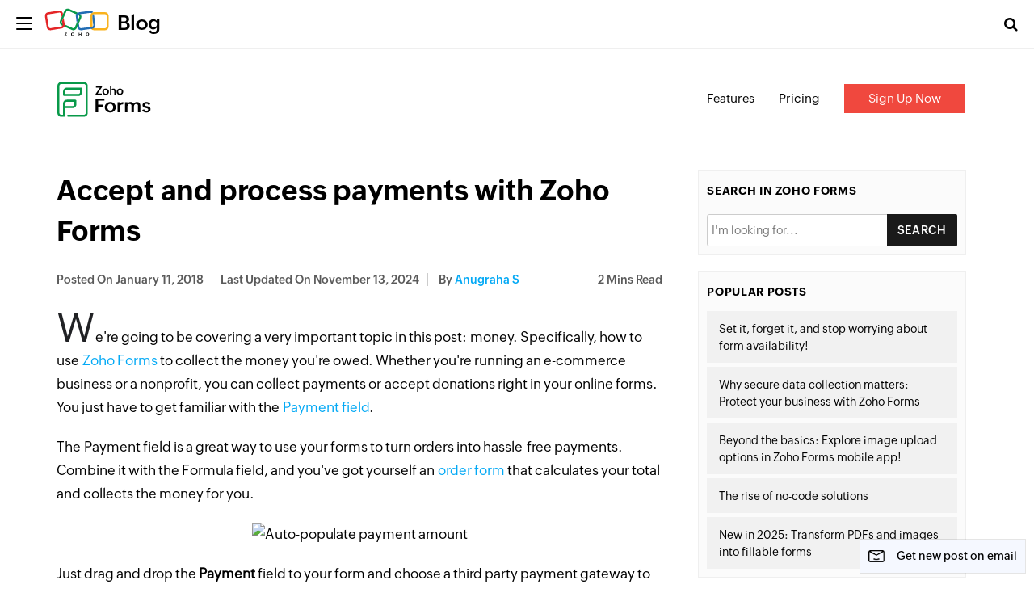

--- FILE ---
content_type: text/html; charset=UTF-8
request_url: https://blog.zoho.com/forms/payments-with-zoho-forms.html
body_size: 8009
content:
<!DOCTYPE html><html lang="en-US" dir="ltr" zohodblogs-lang="en"><head class="no-js"><meta charset="utf-8" /><meta name="description" content="Accept and process payments with Zoho Forms - Zoho Blog" /><link rel="canonical" href="https://www.zoho.com/blog/forms/payments-with-zoho-forms.html" /><meta name="robots" content="index, follow, max-image-preview:large" /><link rel="image_src" href="https://blog.zohowebstatic.com/sites/zblogs/images/forms/payments-blog-featured-2018-01.png" /><meta property="og:site_name" content="Zoho Blog" /><meta property="og:type" content="article" /><meta property="og:url" content="https://www.zoho.com/blog/forms/payments-with-zoho-forms.html" /><meta property="og:title" content="Accept and process payments with Zoho Forms" /><meta property="og:image" content="https://blog.zohowebstatic.com/sites/zblogs/images/forms/payments-blog-featured-2018-01.png" /><meta property="og:image:url" content="https://blog.zohowebstatic.com/sites/zblogs/images/forms/payments-blog-featured-2018-01.png" /><meta property="og:image:secure_url" content="https://blog.zohowebstatic.com/sites/zblogs/images/forms/payments-blog-featured-2018-01.png" /><meta property="og:updated_time" content="2024-11-13T12:00:30+0530" /><meta property="og:locale" content="en_US" /><meta property="article:tag" content="create forms online" /><meta property="article:tag" content="form builder" /><meta property="article:tag" content="payment gateways" /><meta property="article:published_time" content="2018-01-11T22:55:34+0530" /><meta property="article:modified_time" content="2024-11-13T12:00:30+0530" /><meta property="profile:username" content="anugraha-s" /><meta name="twitter:card" content="summary_large_image" /><meta name="twitter:site" content="@zoho" /><meta name="twitter:title" content="Accept and process payments with Zoho Forms" /><meta name="twitter:creator" content="@zoho" /><meta name="twitter:image" content="https://blog.zohowebstatic.com/sites/zblogs/images/forms/payments-blog-featured-2018-01.png" /><meta name="viewport" content="width=device-width, initial-scale=1.0" /><script type="application/ld+json">{"@context":"https://schema.org","@graph":[{"@type":"ImageObject","url":"https://blog.zoho.com/sites/zblogs/images/forms/payments-blog-featured-2018-01.png#primaryimage","description":"https://blog.zoho.com/sites/zblogs/images/forms/payments-blog-featured-2018-01.png#primaryimage"},{"@type":"Person","name":"anugraha s","url":"https://www.zoho.com/blog/author/anugraha-s","image":{"@type":"ImageObject","url":"https://blog.zohowebstatic.com/sites/zblogs/images/author_profile/anugraha-s.jpg"}},{"@type":"WebPage","@id":"https://www.zoho.com/blog/forms/payments-with-zoho-forms.html#webpage","breadcrumb":{"@type":"BreadcrumbList","itemListElement":[{"@type":"ListItem","position":1,"name":"Home","item":"https://www.zoho.com/blog/"}]},"description":"\u00a0\n\nWe're going to be covering a very important topic in this post:\u00a0money. Specifically, how to...","hasPart":{"@type":"SiteNavigationElement","url":"https://www.zoho.com/blog/forms/payments-with-zoho-forms.html","datePublished":"2018-01-11T22:55:34+0530"},"inLanguage":"en"},{"@type":"WebSite","@id":"https://www.zoho.com/blog/#website","name":"Accept and process payments with Zoho Forms","url":"https://www.zoho.com/blog/","inLanguage":"en"}]}</script><meta property="og:description" content="Accept and process payments with Zoho Forms - Zoho Blog" /><meta name="twitter:description" content="Accept and process payments with Zoho Forms - Zoho Blog" /><meta zs_custom_field="page_type" zs_content="blogs" /><meta zs_custom_field="thumbnail" zs_content="https://blog.zohowebstatic.com/sites/zblogs/images/forms/payments-blog-featured-2018-01.png" /><meta zs_custom_field="category" zs_content="Zoho Forms:https://www.zoho.com/blog/forms/" /><meta zs_custom_field="published" zs_content="1515691534" /><meta zs_custom_field="updated" zs_content="1731479430" /><meta zs_custom_field="read_time" zs_content="2" /><meta zs_custom_field="author" zs_content="anugraha s:https://www.zoho.com/blog/author/anugraha-s" /><meta zs_custom_field="short_desc" zs_content="&amp;nbsp;
We&#039;re going to be covering a very important topic in this post:&amp;nbsp;money. Specifically, how to use&amp;nbsp;Zoho Forms to collect the money yo" /><meta property="og:image:height" content="512" /><meta property="og:image:width" content="1024" /><meta property="og:image:type" content="image/png" /><meta property="st:image" content="https://blog.zohowebstatic.com/sites/zblogs/images/forms/payments-blog-featured-2018-01.png" /><link rel="alternate" type="application/rss+xml" title="Zoho Blog &amp;raquo; Feed" href="https://www.zoho.com/blog/feed" /><link rel="alternate" type="application/rss+xml" title="Zoho Blog &amp;raquo; Comments Feed" href="https://www.zoho.com/blog/comments/feed" /><link rel="alternate" type="application/rss+xml" title="Zoho Blog &amp;raquo; Accept and process payments with Zoho Forms Feed" href="https://www.zoho.com/blog/forms/payments-with-zoho-forms.html/feed" /><link rel="shortcut icon" href="https://blog.zohowebstatic.com/sites/zblogs/images/product_logo/favicon.ico" type="image/vnd.microsoft.icon" /><link rel="preconnect" href="//webfonts.zohowebstatic.com"><link rel="dns-prefetch" href="//webfonts.zohowebstatic.com"><link rel="preconnect" href="//static.zohocdn.com"><link rel="dns-prefetch" href="//static.zohocdn.com"><link rel="preconnect" href="https://blog.zoho.com"><link rel="preconnect" href="https://www.zohowebstatic.com"><link rel="preconnect" href="https://www.zoho.com"><link rel="preconnect" href="https://accounts.zoho.com"><link rel="preconnect" href="https://accounts.zoho.jp"><link rel="preconnect" href="https://accounts.zoho.com.au"><link rel="preconnect" href="https://accounts.zoho.eu"><link rel="preconnect" href="https://accounts.zoho.in"><link rel="preconnect" href="https://www.youtube.com/"><link rel="preconnect" href="https://player.vimeo.com"><link rel="preconnect" href="https://zohotagmanager.cdn.pagesense.io"><link rel="preconnect" href="https://crm.zoho.com"><link rel="preconnect" href="https://blog.zohowebstatic.com"><link rel="preload" href="https://webfonts.zohowebstatic.com/montserratregular/font.woff2" as="font" type="font/woff2" crossorigin><link rel="preload" href="https://webfonts.zohowebstatic.com/montserratbold/font.woff2" as="font" type="font/woff2" crossorigin><link rel="preload" href="https://static.zohocdn.com/zohofonts/zohopuvi/4.0/Zoho_Puvi_Regular.woff2" as="font" type="font/woff2" crossorigin><link rel="preload" href="https://static.zohocdn.com/zohofonts/zohopuvi/4.0/Zoho_Puvi_Semibold.woff2" as="font" type="font/woff2" crossorigin><link rel="preload" href="https://blog.zohowebstatic.com/sites/zblogs/common/css/zoho-blog-global.css" as="style"><link rel="preload" href="https://blog.zohowebstatic.com/sites/zblogs/theme/css/zoho-blogs-wp-theme.css" as="style"><link rel="preload" href="https://blog.zohowebstatic.com/sites/zblogs/common/js/zoho-blog-zcms.js" as="script"><link rel="preload" href="https://blog.zohowebstatic.com/sites/zblogs/common/js/zoho-blog-custom.js" as="script"><script src="https://blog.zohowebstatic.com/sites/zblogs/common/js/zoho-blog-var-init.js"></script><link type="text/css" rel="stylesheet" href="https://blog.zohowebstatic.com/sites/zblogs/common/css/zoho-blog-global.css"><title>Accept and process payments with Zoho Forms - Zoho Blog</title><link rel="stylesheet" media="all" href="https://blog.zoho.com/sites/zblogs/theme/css/zoho-blogs-wp-theme.css" /><link rel="stylesheet" media="all" href="https://blog.zoho.com/sites/zblogs/common/css/zohodblogs.css" /><script src="https://www.zohowebstatic.com/sites/zweb/js/ztm/zoho.js"></script></head><body site="zohodblogs" data-prdname="forms" data-prdname-display="Zoho Forms" class="post-template-default single single-post postid-4280 single-format-standard i18n-en category-forms path-node page-node-type-article-content"><div id="page" class="site"><div class="site-inner"><header id="masthead" class="site-header" role="banner"><div class="header-nav"><div class="brand-logo"><div class="hamburger-btn"><div class="hamburger-bar"></div></div><a href="/" rel="home">Blog</a></div><div class="header-right-bar"><div class="header-search"><span class="btn-search fa fa-search icon-button-search"></span><form action="/" method="get" role="search" id="searchform_topbar" class="search-top-bar-popup search-form"><label><span class="screen-reader-text">Search for:</span><input type="search" class="search-field-top-bar" id="search-field-top-bar" placeholder="Search&hellip;" value="" name="s" /></label><button type="submit" class="search-submit search-top-bar-submit" id="search-top-bar-submit"><span class="fa fa-search header-search-icon"></span><span class="screen-reader-text">Search</span></button></form></div><div class="language-selector header-lan-picker disabled"><span class="select-language"></span></div></div></div></header><div class="header-product-link"></div><div id="content" class="site-content container"><div id="primary" class="content-area row"><main id="main" class="site-main col-md-8 col-sm-12 col-xs-12" role="main"><article id="post-4280" class="post-4280 post type-post status-publish format-standard has-post-thumbnail hentry category-zoho-forms tag-create-forms-online tag-form-builder tag-payment-gateways"><header class="entry-header"><h1 class="entry-title">Accept and process payments with Zoho Forms</h1><div class="entry-info"><div class="posted-info"><span class="posted-on">Posted on <time class="entry-date published" datetime="18-01-11IST22:55:34+00:00">January 11, 2018</time></span><span class="posted-on updated-on">Last Updated On <time class="entry-date published updated" datetime="24-11-13IST12:00:30+00:00">November 13, 2024</time></span><span class="author-info"> by <a href="/author/anugraha-s">anugraha s</a></span></div><span class="read-info"><span class="read-time">2</span> Mins Read</span></div></header><div class="entry-content"><p class="zw-paragraph heading0">We're going to be covering a very important topic in this post:&nbsp;money. Specifically, how to use&nbsp;<a href="https://www.zoho.com/forms/">Zoho Forms</a> to collect the money you're owed. Whether you're running an e-commerce business or a nonprofit, you can collect payments or&nbsp;accept donations right in your online forms. You just have to get familiar with the&nbsp;<a href="https://help.zoho.com/portal/en/kb/forms/payment-options/articles/setting-up-payment-field">Payment field</a>.</p><p class="zw-paragraph heading0">The&nbsp;Payment field is a great way to use your forms to turn orders into hassle-free payments. Combine it with the Formula field, and you've got yourself an&nbsp;<a href="https://www.zoho.com/forms/blog/online-order-forms-for-your-business.html">order form</a> that calculates your total and collects the money for you.</p><p style="text-align:center"><img alt="Auto-populate payment amount" height="519" src="https://help.zoho.com/galleryDocuments/edbsn36fb9b4b856e674581d00caf3514a1859a1aef6f3449bdfb0ce1a6c6ad8cbddf4a2368b4ea75b0b3d515171f04adeb45?inline=true" width="489" /></p><p class="zw-paragraph">Just drag and drop the <strong>Payment</strong> field to your form and choose a third party payment gateway to receive payments.<br /><br /><img alt="List of payment gateways" height="616" src="https://help.zoho.com/galleryDocuments/edbsnb36999068a46a2f4e3195851a35a8d34047328c24428e77b7833ca9dae67467dfb0197caaada856ef73e1bccd0502c99?inline=true" width="699" /></p><p class="zw-paragraph heading0">You can choose&nbsp;whether&nbsp;to make the Payment field mandatory and also choose if you need it to be a Fixed or Varied payment type.</p><p>A&nbsp;<strong>Fixed payment</strong> means that you decide the payment amount (for instance, for a workshop registration fee). A <strong>Modifiable Amount</strong>&nbsp;payment means that your respondents can decide how much they want to pay (for instance, a voluntary donation).&nbsp;</p><p>Configure multiple payment gateways to let your respondents pay using a provider they already use, or are at least familiar with. This way, you can cut down any drop-off at the checkout!</p><p style="text-align:center"><img alt="Multiple payment Gateways" height="614" src="https://www.zohowebstatic.com/sites/default/files/forms/donation-form.jpg" width="392" /></p><p>Trigger approvals processes, email SMS, Push notifications, conditional rules&nbsp;assigning tasks and sending emails, and integrations only on successful payment.<br /><img alt="Trigger actions only on successful payments" data-zdeskdocid="img_18621953463594254" data-zdeskdocselectedclass="" src="https://help.zoho.com/galleryDocuments/edbsn788816847a53d405321cf13175a6f5633ee0d0a12db43396049f43759d30cf88b1ad64ace5a27e88df90104f18df436b?inline=true" /></p><p><span class="EOP" style="color: var(--gin-color-text);">&nbsp;</span><span style="color: var(--gin-color-text);">Set&nbsp;up payments like a pro,&nbsp;start creating&nbsp;those forms and raking in that money.</span></p><p class="zw-paragraph"><span class="EOP">&nbsp;</span>May your cash registers&nbsp;always&nbsp;be&nbsp;ringing!</p><hr /><p><em><a href="https://www.zoho.com/forms/signup.html?src=payments-blog">Zoho Forms</a> is a leading online form builder</em>&nbsp;<em>that lets you create forms, collect and process payments and automate workflows effortlessly.</em></p></div><footer class="entry-footer clearfix"><span class="cat-tags-links"><span class="cat-links"><span class="cat-icon"><i class="fa fa-folder-open"></i></span><span class="screen-reader-text">Categories</span><a href="/forms" rel="category tag">Zoho Forms</a></span><span class="tags-links"><span class="tags-icon"><i class="fa fa-hashtag" aria-hidden="true"></i></span><span class="screen-reader-text">Tags</span><a href="/tag/create-forms-online" rel="tag" > #create forms online</a>, <a href="/tag/form-builder" rel="tag" > #form builder</a>, <a href="/tag/payment-gateways" rel="tag" > #payment gateways</a></span></span></footer><div class="entry-author-info clearfix"><div class="author-avatar"><img width="72" height="72" src="https://blog.zohowebstatic.com/sites/zblogs/images/author_profile/anugraha-s.jpg" class="avatar avatar-72 photo" alt="" loading="lazy" sizes="(max-width: 72px) 100vw, 72px" /></div><div class="author-description"><p class="author-title"><a href="/author/anugraha-s" title="Posts by anugraha s" rel="author">anugraha s</a></p><p class="author-bio">ENFP. Books. Travel. Coffee.</p></div></div><div class="section-container contact-sales-form-wrap blog-form-container"><div class="freeze_layer" style="display: block;"></div><div class="formSec " style="transition: all 0.75s ease 0s;"><div class="formInner"><span class="form-close"></span></div></div></div></article><div id="block-zoho-comments" class="block block-ctools-block block-entity-fieldnodefield-comments"><h2>Comments</h2><div id="comments" class="comments-area"><h3 class="comments-title">8 Replies to Accept and process payments with Zoho Forms</h3><ol class="comment-list"><li id="comment-17758" class="comment odd alt thread-even depth-1"><article id="div-comment-17758" class="comment-body"><footer class="comment-meta"><div class="comment-author vcard"><img title="" alt="" src="https://blog.zohowebstatic.com/sites/zblogs/images/author_profile/avatar.png" class="avatar avatar-60 photo" height="60" width="60"><b class="fn">Akhtar</b><span class="says">says:</span></div><div class="comment-metadata"><a href="#comment-17758"><time datetime="20-06-24T02:04:02+00:00"> June 24, 2020 at 2:04 AM </time></a></div></footer><div class="comment-content"><p> Hi, can you help me understand the flow if I am an Indian company accepting payments from Indian and international customers?
I want to use only one payment gateway to:
1. Show currency and amount in INR when being accessed from India
2. Show currency and amount in USD/ EUR/ SGD/ AUD when being accessed from those regions or countries
3. Follow 2-step or 1-step authentication based on the country (i.e. Indian users have to enter OTP, US customers just enter credit card details)</p></div><div class="reply"><a rel="nofollow" class="comment-reply-link" href="#comment-17758" data-commentid="17758" data-postid="4280" data-belowelement="div-comment-17758" data-respondelement="respond" aria-label="Reply to Akhtar">Reply</a></div></article></li><li id="comment-17757" class="comment even thread-odd thread-alt depth-1"><article id="div-comment-17757" class="comment-body"><footer class="comment-meta"><div class="comment-author vcard"><img title="" alt="" src="https://blog.zohowebstatic.com/sites/zblogs/images/author_profile/avatar.png" class="avatar avatar-60 photo" height="60" width="60"><b class="fn">Simon</b><span class="says">says:</span></div><div class="comment-metadata"><a href="#comment-17757"><time datetime="18-03-13T03:06:30+00:00"> March 13, 2018 at 3:06 AM </time></a></div></footer><div class="comment-content"><p> Stripe supports more payment types than just CC. (Like IDeal, which is crucial for the Dutch market)
How can i start using that or do i have to have a custom API built?</p></div><div class="reply"><a rel="nofollow" class="comment-reply-link" href="#comment-17757" data-commentid="17757" data-postid="4280" data-belowelement="div-comment-17757" data-respondelement="respond" aria-label="Reply to Simon">Reply</a></div></article></li><li id="comment-17755" class="comment odd alt thread-even depth-1"><article id="div-comment-17755" class="comment-body"><footer class="comment-meta"><div class="comment-author vcard"><img title="" alt="" src="https://blog.zohowebstatic.com/sites/zblogs/images/author_profile/avatar.png" class="avatar avatar-60 photo" height="60" width="60"><b class="fn">ethan</b><span class="says">says:</span></div><div class="comment-metadata"><a href="#comment-17755"><time datetime="18-01-13T01:40:42+00:00"> January 13, 2018 at 1:40 PM </time></a></div></footer><div class="comment-content"><p> Does this support multi currencies? Or can I change it based on the individual form settings?</p></div><div class="reply"><a rel="nofollow" class="comment-reply-link" href="#comment-17755" data-commentid="17755" data-postid="4280" data-belowelement="div-comment-17755" data-respondelement="respond" aria-label="Reply to ethan">Reply</a></div></article><ol class="children"><li id="comment-17756" class="comment byuser comment-author-anugraha-s bypostauthor even depth-2"><article id="div-comment-17756" class="comment-body"><footer class="comment-meta"><div class="comment-author vcard"><img title="" alt="" src="https://blog.zohowebstatic.com/sites/zblogs/images/author_profile/anugraha-s.jpg" class="avatar avatar-60 photo" height="60" width="60"><b class="fn">anugraha s</b><span class="says">says:</span></div><div class="comment-metadata"><a href="#comment-17756"><time datetime="18-01-15T09:45:44+00:00"> January 15, 2018 at 9:45 PM </time></a></div></footer><div class="comment-content"><p> Hello Ethan, we do support multiple currencies in the same form. You can do this by configuring a different currency for each merchant in a single form. For example, USD for Paypal and EUR for Stripe. Hope this helps.</p></div><div class="reply"><a rel="nofollow" class="comment-reply-link" href="#comment-17756" data-commentid="17756" data-postid="4280" data-belowelement="div-comment-17756" data-respondelement="respond" aria-label="Reply to anugraha s">Reply</a></div></article></li></ol></li><li id="comment-17753" class="comment odd alt thread-even depth-1"><article id="div-comment-17753" class="comment-body"><footer class="comment-meta"><div class="comment-author vcard"><img title="" alt="" src="https://blog.zohowebstatic.com/sites/zblogs/images/author_profile/avatar.png" class="avatar avatar-60 photo" height="60" width="60"><b class="fn">Christian Delgado</b><span class="says">says:</span></div><div class="comment-metadata"><a href="#comment-17753"><time datetime="18-01-12T06:15:04+00:00"> January 12, 2018 at 6:15 AM </time></a></div></footer><div class="comment-content"><p> Very good news!!!
Anugraha s, it would be great to complement the publication with a functional example, which serves as a guide and favors the rapid incorporation of this feature within our solutions.
Many successes...</p></div><div class="reply"><a rel="nofollow" class="comment-reply-link" href="#comment-17753" data-commentid="17753" data-postid="4280" data-belowelement="div-comment-17753" data-respondelement="respond" aria-label="Reply to Christian Delgado">Reply</a></div></article><ol class="children"><li id="comment-17754" class="comment byuser comment-author-anugraha-s bypostauthor even depth-2"><article id="div-comment-17754" class="comment-body"><footer class="comment-meta"><div class="comment-author vcard"><img title="" alt="" src="https://blog.zohowebstatic.com/sites/zblogs/images/author_profile/anugraha-s.jpg" class="avatar avatar-60 photo" height="60" width="60"><b class="fn">anugraha s</b><span class="says">says:</span></div><div class="comment-metadata"><a href="#comment-17754"><time datetime="18-01-15T09:12:44+00:00"> January 15, 2018 at 9:12 PM </time></a></div></footer><div class="comment-content"><p> Thank you for your feedback Christian. We have made a note of it and will be working on bringing out a guide that suits your need.</p></div><div class="reply"><a rel="nofollow" class="comment-reply-link" href="#comment-17754" data-commentid="17754" data-postid="4280" data-belowelement="div-comment-17754" data-respondelement="respond" aria-label="Reply to anugraha s">Reply</a></div></article></li></ol></li><li id="comment-17751" class="comment odd alt thread-even depth-1"><article id="div-comment-17751" class="comment-body"><footer class="comment-meta"><div class="comment-author vcard"><img title="" alt="" src="https://blog.zohowebstatic.com/sites/zblogs/images/author_profile/avatar.png" class="avatar avatar-60 photo" height="60" width="60"><b class="fn">Prithivi Rajan</b><span class="says">says:</span></div><div class="comment-metadata"><a href="#comment-17751"><time datetime="18-01-12T12:18:21+00:00"> January 12, 2018 at 12:18 AM </time></a></div></footer><div class="comment-content"><p> Awesome feature. Thanks.
Is it for all users (with free account too?)</p></div><div class="reply"><a rel="nofollow" class="comment-reply-link" href="#comment-17751" data-commentid="17751" data-postid="4280" data-belowelement="div-comment-17751" data-respondelement="respond" aria-label="Reply to Prithivi Rajan">Reply</a></div></article><ol class="children"><li id="comment-17752" class="comment byuser comment-author-anugraha-s bypostauthor even depth-2"><article id="div-comment-17752" class="comment-body"><footer class="comment-meta"><div class="comment-author vcard"><img title="" alt="" src="https://blog.zohowebstatic.com/sites/zblogs/images/author_profile/anugraha-s.jpg" class="avatar avatar-60 photo" height="60" width="60"><b class="fn">anugraha s</b><span class="says">says:</span></div><div class="comment-metadata"><a href="#comment-17752"><time datetime="18-01-12T12:57:03+00:00"> January 12, 2018 at 12:57 AM </time></a></div></footer><div class="comment-content"><p> Hello Prithivi, glad you appreciate this feature. We do allow free users to collect upto 10 payments. If you are on any one of our paid plans you can accept payments depending on the number of submissions available for your plan. Please refer <a href="https://www.zoho.com/forms/pricing.html" target="_blank" title="https://www.zoho.com/forms/pricing.html">https://www.zoho.com/forms/pricing.html</a> for that.</p></div><div class="reply"><a rel="nofollow" class="comment-reply-link" href="#comment-17752" data-commentid="17752" data-postid="4280" data-belowelement="div-comment-17752" data-respondelement="respond" aria-label="Reply to anugraha s">Reply</a></div></article></li></ol></li></ol><div id="respond" class="comment-respond"><h3 id="reply-title" class="comment-reply-title"> Leave a Reply <small><a rel="nofollow" id="cancel-comment-reply-link" href="/forms/payments-with-zoho-forms.html#respond" style="display:none;">Cancel reply</a></small></h3><p class="comment-notes"><span id="email-notes">Your email address will not be published.</span><span class="required-field-message" aria-hidden="true">Required fields are marked<span class="required" aria-hidden="true">*</span></span></p><form class="comment-comment-form comment-form" data-drupal-selector="comment-form" action="https://blog.zoho.com/comment/reply/node/4280/field_comments" method="post" id="comment-form" accept-charset="UTF-8"><div class="js-form-item form-item js-form-type-textfield form-type--textfield js-form-item-name form-item--name"> <label for="edit-name" class="form-item__label">Your name</label> <input data-drupal-default-value="Anonymous" data-drupal-selector="edit-name" type="text" id="edit-name" name="name" value="" size="30" maxlength="60" class="form-text form-element form-element--type-text form-element--api-textfield"/></div><input data-drupal-selector="form-xwzm62s-sbsb3lvy4jrvnz6vhfixdl-ylbzx91k3jb0" type="hidden" name="form_build_id" value="form-XWzm62S_sBsB3lVY4jRVnZ6VHfIxDl-YLBzx91k3Jb0"/><input data-drupal-selector="edit-comment-comment-form" type="hidden" name="form_id" value="comment_comment_form"/><input data-drupal-selector="edit-honeypot-time" type="hidden" name="honeypot_time" value="J2R5PxvTYgRpAIhuKMjHQJuL9PQ4mM44CmDy-nkFMn0"/><div class="field--type-language field--name-langcode field--widget-language-select js-form-wrapper form-wrapper" data-drupal-selector="edit-langcode-wrapper" id="edit-langcode-wrapper"><div class="js-form-item form-item js-form-type-language-select form-type--language-select js-form-item-langcode-0-value form-item--langcode-0-value form-item--disabled"> <label class="is-disabled form-item__label" for="edit-langcode-0-value">Language</label> <select data-drupal-selector="edit-langcode-0-value" aria-describedby="edit-langcode-0-value--description" disabled="disabled" id="edit-langcode-0-value" name="langcode[0][value]" class="form-select form-element form-element--type-select"><option value="en" selected="selected">English</option><option value="es-xl">Spanish, Latam</option><option value="pt-br">Portuguese, Brazil</option><option value="ar">Arabic</option><option value="id">Indonesian</option><option value="th">Thai</option><option value="fr">French</option><option value="de">German</option><option value="vi">Vietnamese</option><option value="nl">Dutch</option><option value="en-apac">En-APAC</option><option value="kr">Korean</option><option value="en-my">English (Malay)</option><option value="ms-my">Malaysian (Malay)</option><option value="he">Hebrew</option><option value="en-in">English - India</option><option value="ta-in">Tamil - India</option><option value="hi-in">Hindi - India</option><option value="en-ca">English - Canada</option><option value="en-mea">English - MEA</option></select><div id="edit-langcode-0-value--description" class="is-disabled form-item__description"> The comment language code.</div></div></div><div class="field--type-string-long field--name-field-comment-body field--widget-string-textarea js-form-wrapper form-wrapper" data-drupal-selector="edit-field-comment-body-wrapper" id="edit-field-comment-body-wrapper"><div class="js-form-item form-item js-form-type-textarea form-type--textarea js-form-item-field-comment-body-0-value form-item--field-comment-body-0-value"> <label for="edit-field-comment-body-0-value" class="form-item__label js-form-required form-required">Comment</label><div class="form-textarea-wrapper"><textarea class="js-text-full text-full form-textarea required resize-vertical form-element form-element--type-textarea form-element--api-textarea" data-drupal-selector="edit-field-comment-body-0-value" id="edit-field-comment-body-0-value" name="field_comment_body[0][value]" rows="8" cols="60" placeholder="" required="required" aria-required="true"></textarea></div></div></div><div class="field--type-string field--name-field-author field--widget-string-textfield js-form-wrapper form-wrapper" data-drupal-selector="edit-field-author-wrapper" id="edit-field-author-wrapper"><div class="js-form-item form-item js-form-type-textfield form-type--textfield js-form-item-field-author-0-value form-item--field-author-0-value"> <label for="edit-field-author-0-value" class="form-item__label js-form-required form-required">Name</label> <input class="js-text-full text-full form-text required form-element form-element--type-text form-element--api-textfield" data-drupal-selector="edit-field-author-0-value" type="text" id="edit-field-author-0-value" name="field_author[0][value]" value="" size="60" maxlength="255" placeholder="" required="required" aria-required="true"/></div></div><span class="agree-text">By submitting this form, you agree to the processing of personal data according to our <a target="_blank" href="https://www.zoho.com/privacy.html">Privacy Policy.</a></span><div data-drupal-selector="edit-actions" class="form-actions js-form-wrapper form-wrapper" id="edit-actions"><input data-drupal-selector="edit-submit" type="submit" id="edit-submit" name="op" value="Post Comment" class="button button--primary js-form-submit form-submit"/></div><div class="commentspam-textfield js-form-wrapper form-wrapper" style="display: none !important;"><div class="js-form-item form-item js-form-type-textfield form-type--textfield js-form-item-commentspam form-item--commentspam"> <label for="edit-commentspam" class="form-item__label">Leave this field blank</label> <input autocomplete="off" data-drupal-selector="edit-commentspam" type="text" id="edit-commentspam" name="commentspam" value="" size="20" maxlength="128" class="form-text form-element form-element--type-text form-element--api-textfield"/></div></div></form></div></div></div><h4 class="related-post-title">Related Posts</h4><nav class="navigation post-navigation" aria-label="Posts"><h2 class="screen-reader-text">Post navigation</h2><div class="nav-links"><div class="nav-previous"><a href="/analytics/agent-performance-analytics-powered-by-zoho-analytics.html" rel="prev"><span class="meta-nav" aria-hidden="true">Previous</span><span class="screen-reader-text">Previous post:</span><span class="post-title">Agent performance analytics powered by Zoho Analytics</span></a></div><div class="nav-next"><a href="/mail/introducing-sticky-notes-email-snippets-and-other-updates-in-zoho-mail.html" rel="next"><span class="meta-nav" aria-hidden="true">Next</span><span class="screen-reader-text">Next post:</span><span class="post-title">Introducing Sticky notes, Email snippets, and other updates in Zoho Mail</span></a></div></div></nav></main><aside id="secondary" class="sidebar widget-area col-md-4 col-sm-12 col-xs-12" role="complementary"><section class="widget sidebar-search"><h4 class="widget-title">Search in Zoho Forms</h4><form id="searchform" method="get" action="/"><input type="text" name="s" id="s" size="15" autocomplete="off" placeholder="I'm looking for..."/><select name="cat" id="cat" class="postform" style="display:none"><option class="level-1" value="30" selected="selected">Zoho Forms</option></select><input type="submit" value="Search"/></form></section><section class="widget related-topics"><h4 class="widget-title">Popular Posts</h4><ul><li><a href="/forms/form-availability.html">Set it, forget it, and stop worrying about form availability!</a></li><li><a href="/forms/why-secure-data-collection-matters.html">Why secure data collection matters: Protect your business with Zoho Forms</a></li><li><a href="/forms/image-upload-in-mobile-forms.html">Beyond the basics: Explore image upload options in Zoho Forms mobile app!</a></li><li><a href="/forms/no-code-forms.html">The rise of no-code solutions</a></li><li><a href="/forms/pdf-forms.html">New in 2025: Transform PDFs and images into fillable forms</a></li></ul></section></aside></div></div><footer id="colophon" class="site-footer" role="contentinfo"><div class="language-selector footer-lan-picker disabled"><span class="select-language"></span></div></footer></div></div><script type="application/json" data-drupal-selector="drupal-settings-json">{"path":{"baseUrl":"\/","pathPrefix":"","currentPath":"node\/4280","currentPathIsAdmin":false,"isFront":false,"currentLanguage":"en"},"pluralDelimiter":"\u0003","suppressDeprecationErrors":true,"group_details":{"local_home_path":"","live_home_path":"\/blog","local_domain":"https:\/\/blog.zoho.com","live_domain":"https:\/\/www.zoho.com","cdn_domain":"https:\/\/blog.zohowebstatic.com","default_post_count":20},"nodeviewcount":{"url":"https:\/\/blog.zoho.com\/nodeviewcount\/updateCounter","data":{"4280":{"nid":"4280","uid":0,"uip":"0.0.0.0","view_mode":"full"}}},"statistics":{"url":"https:\/\/blog.zoho.com\/modules\/contrib\/statistics\/statistics.php","data":{"nid":"4280"}},"page_lang":"en","ajaxTrustedUrl":{"https:\/\/blog.zoho.com\/comment\/reply\/node\/4280\/field_comments":true},"user":{"uid":0,"permissionsHash":"5f1abb46419cbe96fdfc96baaf76222009d1fc904e3717bdde054f40d71f2280"}}</script><script src="https://blog.zoho.com/sites/zblogs/common/js/zoho-blogs-common.js"></script><script src="https://blog.zoho.com/sites/zblogs/theme/js/zoho-blogs-wp-theme.js"></script><script src="https://blog.zoho.com/sites/zblogs/common/js/zoho-blog-zcms.js"></script><script src="https://blog.zoho.com/sites/zblogs/common/js/zoho-blog-custom.js"></script><script src="https://blog.zoho.com/sites/zblogs/common/js/zohodblogs.js"></script></body></html>

--- FILE ---
content_type: text/html; charset=UTF-8
request_url: https://blog.zoho.com/forms/product-blog-menu
body_size: 414
content:
<!DOCTYPE HTML><html><head><meta name="robots" content="noindex, nofollow"><meta charset="utf-8"></head><body><div id="common-product-header"><div class="header-link-inner"><div class="container"><div class="prod-nav-logo"><a href="https://www.zoho.com/forms/?src=zblog-header" target="_blank"><img alt="" class="attachment-thumbnail size-thumbnail" decoding="async" height="88" loading="lazy" src="https://blog.zoho.com/sites/zblogs/images/product_logo/forms.svg" width="88" /></a></div><ul class="prod-nav-link"><li class="features"><a href="https://www.zoho.com/forms/features.html?src=zblog-header" target="_blank">Features</a></li><li class="pricing"><a href="https://www.zoho.com/forms/pricing.html?src=zblog-header" target="_blank">Pricing</a></li><li class="signup-cta"><a href="https://www.zoho.com/forms/signup.html?src=zblog-header" target="_blank">Sign Up Now</a></li></ul></div></div></div><div class="footer-subscribe-wrap " ><div class="footer-subscribe"><div class="subscribe-box"><div class="form-closer"><span class="line-1 line"></span><span class="line-2 line"></span></div><div class="subscribe-form"><div class="forms-wrap"></div></div><div class="subscribe-form-eu"></div></div><div class="subscribe-show-btn"><img src="https://blog.zohowebstatic.com/sites/zblogs/images/layer_2.png"><span>Get new post on email</span></div></div></div></body></html>

--- FILE ---
content_type: image/svg+xml
request_url: https://blog.zoho.com/sites/zblogs/images/product_logo/forms.svg
body_size: 1336
content:
<?xml version="1.0" encoding="utf-8"?>
<!-- Generator: Adobe Illustrator 27.3.1, SVG Export Plug-In . SVG Version: 6.00 Build 0)  -->
<svg version="1.1" id="Layer_1" xmlns="http://www.w3.org/2000/svg" xmlns:xlink="http://www.w3.org/1999/xlink" x="0px" y="0px"
	 viewBox="0 0 796 296" style="enable-background:new 0 0 796 296;" xml:space="preserve">
<style type="text/css">
	.st0{fill:#FFFFFF;}
	.st1{fill:#089949;}
</style>
<g>
	<g>
		<path d="M325.6,140.8h75.7v17.3h-53.4V192h42.5v16.9h-42.5v46.8h-22.3V140.8z"/>
		<path d="M450.4,169.8c25.5,0,45.1,17.9,45.1,43.6c0,26.4-20.6,43.8-46,43.8c-25.6,0-46.1-17.7-46.1-43.4
			C403.4,187.5,425.1,169.8,450.4,169.8z M473.9,213.6c0-15.5-7.8-28.3-24.3-28.3c-17,0-23.7,13.5-23.7,28.9
			c0,14.9,7.9,27.6,24.2,27.6C466.9,241.8,473.9,228.3,473.9,213.6z"/>
		<path d="M510.2,171.6h20.1v15.8c5.7-11.5,14.8-17,27.6-17V189c-16.2,0-27.6,5.3-27.6,23.3v43.4h-20.1V171.6z"/>
		<path d="M573.8,171.6h20.1v12.9c5-9.7,15.2-14.7,26.1-14.7c10.4,0,20.5,4.6,24.4,15c6.4-9.6,17.4-15,29.4-15
			c19.3,0,28.4,14.1,28.4,32.6v53.2h-20v-52c0-10.5-5.3-17.3-16-17.3c-11.7,0-18,8.1-18,19v50.3H628v-52c0-10.5-5.3-17.3-16.1-17.3
			c-11.6,0-18,8.1-18,19v50.3h-20.1V171.6z"/>
		<path d="M732.3,230.6c3.1,8.2,11.7,12.2,20.8,12.2c6.5,0,14.6-2,14.6-10c0-8.4-9.1-10.4-19.5-12.6c-13.5-2.8-28.6-6.1-28.6-25
			c0-17.3,16.1-25.5,31.3-25.5c13.3,0,28.6,5,34.1,18.3l-14.9,6.4c-3.3-7.5-11.5-10.3-18.4-10.3c-6.7,0-13.1,2.7-13.1,9.5
			c0,7.7,8.2,9.3,18.4,11.3c13.7,2.7,30.1,5.8,30.1,25.4c0,19.8-16.6,26.8-34.1,26.8c-14.8,0-30.8-5-36-20.1L732.3,230.6z"/>
	</g>
	<g>
		<path d="M325.8,104.4l37-53.4h-33.2V40.5h50.6v5.2l-36.1,53.4h35v10.5h-53.3V104.4z"/>
		<path d="M411.8,58c15.4,0,27.2,10.8,27.2,26.3c0,15.9-12.4,26.4-27.7,26.4c-15.4,0-27.8-10.7-27.8-26.1
			C383.5,68.6,396.6,58,411.8,58z M426,84.3c0-9.3-4.7-17.1-14.7-17.1c-10.2,0-14.3,8.1-14.3,17.4c0,9,4.8,16.6,14.6,16.6
			C421.7,101.3,426,93.2,426,84.3z"/>
		<path d="M447.8,36.1h12.1v31c3.3-6.3,9.9-9.1,16.9-9.1C489,58,495,66.5,495,78v31.7h-12.2V79.2c0-7.3-3.8-11.3-10.8-11.3
			c-7.8,0-12.1,4.8-12.1,12v29.7h-12.1V36.1z"/>
		<path d="M531.2,58c15.4,0,27.2,10.8,27.2,26.3c0,15.9-12.4,26.4-27.7,26.4c-15.4,0-27.8-10.7-27.8-26.1
			C502.9,68.6,515.9,58,531.2,58z M545.3,84.3c0-9.3-4.7-17.1-14.7-17.1c-10.2,0-14.3,8.1-14.3,17.4c0,9,4.8,16.6,14.6,16.6
			C541.1,101.3,545.3,93.2,545.3,84.3z"/>
	</g>
</g>
<g>
	<path class="st1" d="M229.4,3H39C21.5,3,7.3,17.2,7.2,34.7v226.5C7.3,278.8,21.5,293,39,293h24.2c4.7,0,8.5-3.8,8.5-8.5v-64.1h62.8
		c17.5,0,31.7-14.2,31.7-31.7V159c0-4.7-3.8-8.5-8.5-8.5H86.4c-17.5,0-31.7,14.2-31.7,31.7v29.1v0.5V276H38.9
		c-8.1,0-14.7-6.6-14.7-14.7V34.7c0-8.1,6.6-14.7,14.7-14.7h190.4c8.1,0,14.7,6.6,14.7,14.7v226.5c0,8.1-6.6,14.7-14.7,14.7H97.2
		c-4.7,0-8.5,3.8-8.5,8.5c0,4.7,3.8,8.5,8.5,8.5h132.2c17.5,0,31.7-14.2,31.7-31.7V34.7C261.1,17.2,246.9,3,229.4,3z M71.7,182.3
		c0-8.1,6.6-14.7,14.7-14.7h62.8v21.1c0,8.1-6.6,14.7-14.7,14.7H71.7V182.3z"/>
	<path class="st1" d="M213.6,58.8c0-4.7-3.8-8.5-8.5-8.5H86.4c-17.5,0-31.7,14.2-31.7,31.7v29.6c0,4.7,3.8,8.5,8.5,8.5h118.7
		c17.5,0,31.7-14.2,31.7-31.7V58.8z M196.6,88.4c0,8.1-6.6,14.7-14.7,14.7H71.7V82c0-8.1,6.6-14.7,14.7-14.7h110.2V88.4z"/>
</g>
</svg>


--- FILE ---
content_type: text/javascript
request_url: https://cdn-in.pagesense.io/js/7nbagtjv/a63a3daff87f4d33b6cffbe7a949ff5f_visitor_count.js
body_size: 337
content:
window.ZAB.visitorData = {"experiments":{"pon83T8":{"variations":{"9EYZ":{"unique_count":"14896"}},"actual_start_time":1755515885019},"ZGLVEM2":{"variations":{"rQiK":{"unique_count":"2296"},"7mMz":{"unique_count":"2289"}},"actual_start_time":1765532713528},"JbdtvMz":{"variations":{"CJwM":{"unique_count":"3"}},"actual_start_time":1754409657454},"IccNV1Z":{"variations":{"5FtN":{"unique_count":"215"},"oJgh":{"unique_count":"205"}},"actual_start_time":1763547175943},"1WPrVWB":{"variations":{"DbtL":{"unique_count":"3366"}},"actual_start_time":1741155990722},"BbJog4H":{"variations":{"aMXv":{"unique_count":"1420"},"ouiB":{"unique_count":"1418"}},"actual_start_time":1715858130895},"etiJf3f":{"variations":{"cV1t":{"unique_count":"537"},"XPhb":{"unique_count":"1134"}},"actual_start_time":1745581996708},"u4Naypl":{"variations":{"kjSt":{"unique_count":"82"},"C0GA":{"unique_count":"84"}},"actual_start_time":1763547058429},"U2aASv6":{"variations":{"KZza":{"unique_count":"1031"},"kjto":{"unique_count":"1030"}},"actual_start_time":1767954574619},"9ju02S0":{"variations":{"6154b5db9ac2460ba60c50ce86caf2b2":{"unique_count":"76"},"a3a2d13250384b9dae884d3625c2a82c":{"unique_count":"77"}},"actual_start_time":1767954740209}},"time":1768631583511}